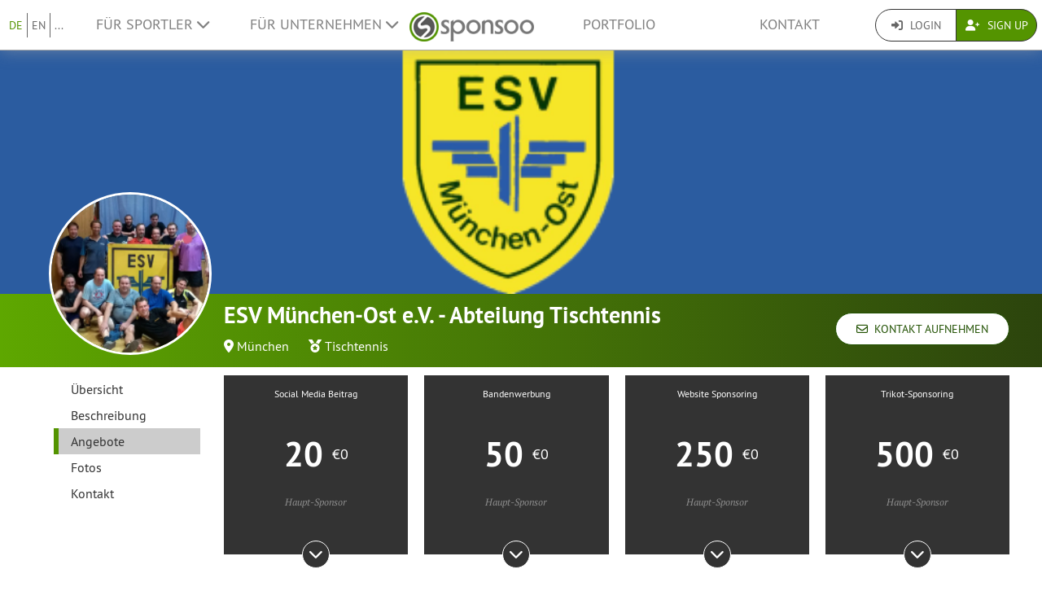

--- FILE ---
content_type: text/html; charset=UTF-8
request_url: https://www.sponsoo.de/p/tischtennis-in-muenchen-ost/offers
body_size: 11649
content:

    
<!DOCTYPE html>
<html lang="de">
<head>
    <meta charset="utf-8"/>
    <meta http-equiv="X-UA-Compatible" content="IE=edge"/>
    <meta name="viewport" content="width=device-width, initial-scale=1.0"/>
    <!-- Google Tag Manager -->
    <script>(function(w,d,s,l,i){w[l]=w[l]||[];w[l].push({'gtm.start':
          new Date().getTime(),event:'gtm.js'});var f=d.getElementsByTagName(s)[0],
        j=d.createElement(s),dl=l!='dataLayer'?'&l='+l:'';j.async=true;j.src=
        'https://www.googletagmanager.com/gtm.js?id='+i+dl;f.parentNode.insertBefore(j,f);
      })(window,document,'script','dataLayer','GTM-PPXNR8T');</script>
    <!-- End Google Tag Manager -->
    <!-- Facebook Pixel Code -->
    <script>!function(f,b,e,v,n,t,s){if(f.fbq)return;n=f.fbq=function(){n.callMethod?n.callMethod.apply(n,arguments):n.queue.push(arguments)};if(!f._fbq)f._fbq=n;n.push=n;n.loaded=!0;n.version='2.0';n.queue=[];t=b.createElement(e);t.async=!0;t.src=v;s=b.getElementsByTagName(e)[0];s.parentNode.insertBefore(t,s)}(window,document,'script','https://connect.facebook.net/en_US/fbevents.js'); fbq('init', '1906238559549321'); fbq('track', 'PageView');</script><noscript> <img height="1" width="1" src="https://www.facebook.com/tr?id=1906238559549321&ev=PageView&noscript=1"/></noscript>
    <!-- End Facebook Pixel Code -->
            <meta name="description" content="Wir sind eine der größten Tischtennisabteilungen im oberbayerischen Raum mit über 60 aktiven Mitgliedern."/>
        <meta property="og:description" content="Wir sind eine der größten Tischtennisabteilungen im oberbayerischen Raum mit über 60 aktiven Mitgliedern.">
    
                <link rel="canonical" href="https://www.sponsoo.de/p/tischtennis-in-muenchen-ost/offers"/>
    
    
        <meta property="og:title" content="ESV München-Ost e.V. -  Abteilung Tischtennis - Sponsoring-Angebote - Sponsoo"/>
    <meta property="og:image" content="/uploads/profile-images/logo/tischtennis-in-muenchen-ost-2f4e18.png"/>

    <title>ESV München-Ost e.V. -  Abteilung Tischtennis - Sponsoring-Angebote | Sponsoo</title>

                <link rel="apple-touch-icon" type="image/png" href="/apple-touch-icon-57x57.png"/>
                    <link rel="apple-touch-icon" type="image/png" sizes="76x76" href="/apple-touch-icon-76x76.png"/>
                    <link rel="apple-touch-icon" type="image/png" sizes="120x120" href="/apple-touch-icon-120x120.png"/>
                    <link rel="apple-touch-icon" type="image/png" sizes="152x152" href="/apple-touch-icon-152x152.png"/>
                <link rel="icon" type="image/x-icon" href="/favicon.ico"/>
    
                <link rel="stylesheet" type="text/css" href="/dashboard/sponsoo.css?cf5247723e"/>
    
    <!--[if lt IE 9]>
    <script src="https://oss.maxcdn.com/html5shiv/3.7.2/html5shiv.min.js"></script>
    <script src="https://oss.maxcdn.com/respond/1.4.2/respond.min.js"></script>
    <![endif]-->

                <link rel="alternate" hreflang="de-at" href="https://www.sponsoo.at/p/tischtennis-in-muenchen-ost/offers"/>
            <link rel="alternate" hreflang="de-ch" href="https://www.sponsoo.ch/p/tischtennis-in-muenchen-ost/offers"/>
    
</head>
<body data-ngapp="sponsoo">
<!-- Google Tag Manager (noscript) -->
<noscript>
    <iframe src="https://www.googletagmanager.com/ns.html?id=GTM-PPXNR8T" height="0" width="0" style="display:none;visibility:hidden"></iframe>
</noscript>
<!-- End Google Tag Manager (noscript) -->

    


<script type="text/javascript">
  window.addEventListener('load', function () {
    var navbar = [].slice.call(document.querySelectorAll('.navbar'));

    navbar.forEach(function (navigation) {
      var trigger = [].slice.call(navigation.querySelectorAll('.navbar-burger-trigger'));

      trigger.forEach(function (trigger) {
        trigger.addEventListener('click', function () {
          var menu = navigation.querySelector('.navbar-menu');
          menu.classList.toggle('is-active');
        });
      });
    });
  });
</script>

<div class="page-navigation">
    <nav class="navbar">
                <div class="navbar-brand is-hidden-desktop">

                                    <a class="navbar-brand" href="/" title="Zurück zur Startseite">
                <img src="/assets/bundles/sponsoowebsite/sponsoo_logo-c14477ec06734b0f4bc10e69235ed817.png" alt="Sponsoo Logo">
            </a>

                        <div class="navbar-burger">
                <button click.delegate="toggleBurgerMenu()" class="navbar-burger-trigger">
                    <span class="fa fa-bars"></span>
                </button>
            </div>
        </div>

        <div class="navbar-menu">
                                        <div class="navbar-item is-narrow">
                    <ul class="level is-separated">
                                                    <li class="level-item"><a class="is-active" href="/p/tischtennis-in-muenchen-ost/offers?&amp;_locale=de">DE</a></li>
                            <li class="level-item"><a href="/p/tischtennis-in-muenchen-ost/offers?&amp;_locale=en">EN</a></li>
                                                <li class="level-item">
                            <a href="#" data-toggle="dropdown">...</a>
                            <ul class="dropdown-menu dropdown-list-no-border" role="menu">
                                                                        <li><a class="" href="/p/tischtennis-in-muenchen-ost/offers?&amp;_locale=en">English</a></li>

                                                                        <li><a class="is-active" href="/p/tischtennis-in-muenchen-ost/offers?&amp;_locale=de">Deutsch</a></li>

                                                                        <li><a class="" href="/p/tischtennis-in-muenchen-ost/offers?&amp;_locale=es">Español</a></li>

                                                                        <li><a class="" href="/p/tischtennis-in-muenchen-ost/offers?&amp;_locale=fr">Français</a></li>

                                                                        <li><a class="" href="/p/tischtennis-in-muenchen-ost/offers?&amp;_locale=fi">Suomi</a></li>

                                                                        <li><a class="" href="/p/tischtennis-in-muenchen-ost/offers?&amp;_locale=it">Italiano</a></li>

                                                                        <li><a class="" href="/p/tischtennis-in-muenchen-ost/offers?&amp;_locale=ar">عربى</a></li>

                                                            </ul>
                        </li>
                    </ul>
                </div>
                                    <div class="navbar-item">
                <ul class="navbar-links">
                    
                                                <li class="navbar-link">
                            <a href="#" class="dropdown-toggle" data-toggle="dropdown">
                                Für Sportler <span class="fa fa-chevron-down"></span>
                            </a>

                                                        <ul class="dropdown-menu" role="menu">
                                <li><a href="/sportler">Weitere Informationen</a></li>
                                <li><a href="/sportler/preise">Preisliste für Sportler</a></li>

                                                                <li>
                                    <a href="/faq/fuer-sportler">
                                        FAQ für Sportler
                                    </a>
                                </li>
                            </ul>
                        </li>

                                                <li class="navbar-link">
                            <a href="#" class="dropdown-toggle" data-toggle="dropdown">
                                Für Unternehmen <span class="fa fa-chevron-down"></span>
                            </a>

                                                        <ul class="dropdown-menu" role="menu">
                                <li><a href="/unternehmen">Weitere Informationen</a></li>

                                                                <li>
                                    <a href="/faq/fuer-unternehmen">
                                        FAQ für Unternehmen
                                    </a>
                                </li>
                                <li><a href="/angebote">Nach Sportlern suchen</a></li>
                            </ul>
                        </li>
                    
                                        <li class="is-visible-desktop">
                        <a href="/" title="Zurück zur Startseite">
                            <img src="/assets/bundles/sponsoowebsite/sponsoo_logo-c14477ec06734b0f4bc10e69235ed817.png" alt="Sponsoo Logo">
                        </a>
                    </li>
                                        <li class="navbar-link">
                                                    <a class="nav-link" href="/angebote">Portfolio</a>
                                            </li>
                                        <li class="navbar-link">
                        <a class="nav-link" href="/kontakt">Kontakt</a>
                    </li>
                </ul>
            </div>

                        <div class="navbar-item is-narrow">
                                    <div class="btn-group" role="group">
                                                <a href="#modal-login" data-toggle="modal" class="btn log-reg-buttons">
                            <span class="fa fa-sign-in"></span>
                            Login
                        </a>
                                                <a href="/register" class="btn btn-green log-reg-buttons" style="color: #fff;">
                            <span class="fa fa-user-plus"></span>
                            Sign Up
                        </a>
                    </div>
                            </div>
        </div>

    </nav>
</div>

        <div id="content">
                
                        <div ng-controller="ProfilePageController as page" data-sponsoree="{&quot;userRole&quot;:0,&quot;accessRight&quot;:&quot;read_public&quot;,&quot;address&quot;:{&quot;country&quot;:&quot;DE&quot;,&quot;lat&quot;:48.1333333,&quot;lng&quot;:11.6333333,&quot;locality&quot;:&quot;M\u00fcnchen&quot;,&quot;postbox&quot;:null,&quot;recipient&quot;:null,&quot;region&quot;:&quot;Oberbayern&quot;,&quot;street&quot;:null,&quot;supplement&quot;:null,&quot;zipcode&quot;:&quot;81673&quot;},&quot;ageClass&quot;:null,&quot;ageGroup&quot;:null,&quot;birthdate&quot;:null,&quot;contactPerson&quot;:{&quot;firstName&quot;:&quot;Thomas&quot;,&quot;lastName&quot;:&quot;Martin&quot;,&quot;organizationPosition&quot;:null,&quot;salutation&quot;:&quot;m&quot;,&quot;title&quot;:null},&quot;description&quot;:&quot;&lt;p&gt;Seit &amp;uuml;ber &lt;strong&gt;50 Jahren&lt;\/strong&gt; existiert unsere Tischtennisabteilung mittlerweile. Bei uns kommen Gem&amp;uuml;tlichkeit und Breitensport zusammen wie bei kaum einem anderen Verein. Vom &lt;strong&gt;hochklassigen&lt;\/strong&gt; Landesligaspieler bis zum &lt;strong&gt;engagierten&lt;\/strong&gt; Bezirksklassespieler ist bei uns jeder vertreten und gerne beim ESV.&lt;\/p&gt;\r\n\r\n&lt;p&gt;Derzeit sind wir mit &lt;strong&gt;sechs Herrenmannschaften, zwei Damen- und einer Jugendmannschaft&lt;\/strong&gt; in attraktiven Ligen auf Kreis-, Bezirks- und Verbandsebene vertreten. Damit sind wir eine der &lt;strong&gt;gr&amp;ouml;&amp;szlig;ten&lt;\/strong&gt; Tischtennisabteilungen in Oberbayern wodurch wir einen &lt;strong&gt;gro&amp;szlig;en Bekanntheitsgrad&lt;\/strong&gt; genie&amp;szlig;en.&lt;\/p&gt;\r\n\r\n&lt;p&gt;Die Arbeiten am &lt;strong&gt;Neubau&lt;\/strong&gt; unserer 3-fach-Sporthalle befinden sich momentan in den letzten Z&amp;uuml;gen und werden zum Ende diesen Jahres abgeschlossen sein. Durch den Umzug in unser langersehntes neues ESV-Sportzentrum erwarten wir einen weiteren &lt;strong&gt;deutlichen Anstieg&lt;\/strong&gt; unserer Abteilungsgr&amp;ouml;&amp;szlig;e.&lt;\/p&gt;\r\n\r\n&lt;p&gt;&amp;nbsp;&lt;\/p&gt;&quot;,&quot;email&quot;:&quot;thomas.martin@tischtennis-in-muenchen-ost.de&quot;,&quot;fax&quot;:null,&quot;gender&quot;:null,&quot;highlightImagePath&quot;:null,&quot;highlightImageWebPath&quot;:null,&quot;homepageDesktopImagePath&quot;:null,&quot;homepageDesktopImageWebPath&quot;:null,&quot;homepageMobileImagePath&quot;:null,&quot;homepageMobileImageWebPath&quot;:null,&quot;href&quot;:&quot;https:\/\/www.sponsoo.de\/p\/tischtennis-in-muenchen-ost&quot;,&quot;invoiceDetails&quot;:null,&quot;keyFigures&quot;:&quot;&lt;ul&gt;\r\n\t&lt;li&gt;Unsere Tischtennisabteilung hat &amp;uuml;ber 60 Mitglieder, stetig steigend (85% m&amp;auml;nnlich, 15% weiblich)&lt;\/li&gt;\r\n\t&lt;li&gt;Das Durchschnittsalter liegt bei 30-55 Jahren&lt;\/li&gt;\r\n\t&lt;li&gt;Zu den Heimspielen unserer ersten Herren-Mannschaft (12 pro Saison) kommen jeweils durchschnittlich 20-30 Zuschauer aus der Region.&lt;\/li&gt;\r\n\t&lt;li&gt;Unsere Facebook-Seite hat 130 likes. Wir erreichen mit jedem Post ca. 300 Menschen.&lt;\/li&gt;\r\n\t&lt;li&gt;Unsere Abteilungs-Homepage wird jedes Jahr etwa 10.000 mal aufgerufen.&lt;\/li&gt;\r\n&lt;\/ul&gt;&quot;,&quot;locale&quot;:null,&quot;locales&quot;:[&quot;de&quot;],&quot;locality&quot;:&quot;M\u00fcnchen&quot;,&quot;logoPath&quot;:&quot;https:\/\/www.sponsoo.de\/uploads\/profile-images\/logo\/tischtennis-in-muenchen-ost-2f4e18.png&quot;,&quot;logoWebPath&quot;:&quot;\/uploads\/profile-images\/logo\/tischtennis-in-muenchen-ost-2f4e18.png&quot;,&quot;memberCount&quot;:null,&quot;name&quot;:&quot;ESV M\u00fcnchen-Ost e.V. -  Abteilung Tischtennis&quot;,&quot;phone&quot;:&quot;+49 151 20613688&quot;,&quot;president&quot;:null,&quot;privacy&quot;:&quot;full_public&quot;,&quot;privacyStr&quot;:&quot;\u00d6ffentlich&quot;,&quot;searchString&quot;:&quot;esvmnchenostevabteilungtischtennis&quot;,&quot;shortName&quot;:null,&quot;shortcut&quot;:null,&quot;sponsorText&quot;:null,&quot;sports&quot;:[],&quot;successes&quot;:null,&quot;summary&quot;:&quot;Wir sind eine der gr\u00f6\u00dften Tischtennisabteilungen im oberbayerischen Raum mit \u00fcber 60 aktiven Mitgliedern.&quot;,&quot;type&quot;:&quot;club&quot;,&quot;typeStr&quot;:&quot;Verein&quot;,&quot;url&quot;:&quot;tischtennis-in-muenchen-ost&quot;,&quot;usage&quot;:&quot;&lt;ul&gt;\r\n\t&lt;li&gt;Trikots&lt;\/li&gt;\r\n\t&lt;li&gt;Banden&lt;\/li&gt;\r\n&lt;\/ul&gt;&quot;,&quot;uuid&quot;:&quot;0a688526-247e-4412-91c3-933b5b19814a&quot;}">
                        <section vocab="http://schema.org/" typeof="Product">
                
<section id="profile-teaser"
         class="profile-teaser-sponsoree
         profile-teaser
          profile-teaser-image"
                     style="background-image: url('/uploads/documents/tischtennis-in-muenchen-ost/2019-12-24-5f07858f933ae52026ef809f6ef95ac2.png');
                   -webkit-background-size: cover;
                   -moz-background-size: cover;
                   -o-background-size: cover;
                   background-position: center center;
                   background-size: cover;"
         >
</section>
<div class="profile-teaser-sponsoree profile-teaser-header-bg" style="height: 90px;"></div>
                <meta name="productID" content="12982">
                <section class="profile-container">

                                        <section id="section-profile-logo">
                        <div>
                            <img property="logo" src="https://www.sponsoo.de/media/cache/profile_thumbnail/uploads/profile-images/logo/tischtennis-in-muenchen-ost-2f4e18.png" srcset="https://www.sponsoo.de/media/cache/profile_thumbnail_2x/uploads/profile-images/logo/tischtennis-in-muenchen-ost-2f4e18.png 2x">
                        </div>
                    </section>

                                        <section id="section-profile-header">
                        <div>
    <h1 property="name" class="profile-name">
        ESV München-Ost e.V. -  Abteilung Tischtennis
            </h1>

            <span class="profile-property">
                                            <span class="fas fa-map-marker-alt"></span>&nbsp;<a
                    href="https://www.sponsoo.de/angebote/map?zipcode=48.1333333,11.6333333,8712&amp;showProfile=tischtennis-in-muenchen-ost"
                    target="_blank" rel="nofollow noreferrer noopener">München</a>
                            </span>
    
            <span class="profile-property" property="category">
                            <span class="fas fa-medal"></span>
                            <a href="/sportarten/tischtennis">Tischtennis</a>                    </span>
    
    </div>
<div class="right-corner">
            <a href="/p/tischtennis-in-muenchen-ost/contact" class="btn btn-default btn-header">
            <span class="far fa-envelope"></span>&nbsp;
            Kontakt aufnehmen
        </a>
    </div>
                    </section>

                                        <section id="section-profile-sidebar">
                        

<script>
    let styleSidebarLinks = function(el)  {
      removeClassNames();
      el.classList.add('li-active');
    }
    let removeClassNames = function() {
      let listElements = document.getElementsByClassName("profile-sidebar-link");
        for (let i= 0; i < listElements.length; i++) {
            listElements[i].classList.remove('li-active');
        }
      let initialContent = document.getElementById('initial-content');
      if (initialContent) {
        initialContent.parentElement.removeChild(initialContent);
      }
    }
</script>

<nav class="navbar navbar-expand-lg profile-sidebar">
    <ul class="nav collapse navbar-collapse" id="profile-sidebar">
                                <li>
        <a
            id="profile-sidebar-link-profile_index"
            class="profile-sidebar-link "
            href="/p/tischtennis-in-muenchen-ost"
        >
            Übersicht</a>
    </li>

                                <li>
        <a
            id="profile-sidebar-link-profile_about"
            class="profile-sidebar-link "
            href="/p/tischtennis-in-muenchen-ost/about"
        >
            Beschreibung</a>
    </li>

                                <li>
        <a
            id="profile-sidebar-link-profile_offers"
            class="profile-sidebar-link  li-active"
            href="/p/tischtennis-in-muenchen-ost/offers"
        >
            Angebote</a>
    </li>

                                <li>
        <a
            id="profile-sidebar-link-profile_photos"
            class="profile-sidebar-link "
            href="/p/tischtennis-in-muenchen-ost/photos"
        >
            Fotos</a>
    </li>

                                <li>
        <a
            id="profile-sidebar-link-profile_contact"
            class="profile-sidebar-link "
            href="/p/tischtennis-in-muenchen-ost/contact"
        >
            Kontakt</a>
    </li>

        
    </ul>
</nav>
                    </section>


                                        <section id="section-main-content">
                        <div ng-include="template"></div>
                        <div id="initial-content">
                                

<section id="profile-offers">
    <ul class="profile-offers">
                                    <li>
                                                                    
        
    <div class="box box-with-buttons box-overlay" ng-controller="BoxController as box" property="offers" typeof="Offer">
        <meta property="itemOffered" content="Social Media Beitrag"/>
                    <meta property="price" content="20"/>
            <meta property="priceCurrency" content="EUR"/>
        
                    <meta property="areaServed" content="81673 München"/>
        
        <meta property="serialNumber" content="71be521f-92d2-45ff-b3b9-251e53bd102f"/>
                    <link property="availability" href="http://schema.org/InStock"/>
        
        <div ng-controller="ProfileNegotiatingController as profileNegotiating">
            <div class="box-element">
                                    <form method="POST" action="/check-out">
                                                    <input type="hidden" name="token" value="dbbaa357126c6cf6d0e4b78de42be.3JJrHesi1pwgBVmmBzF4Ic0C0gd8UDSby_QpFC7AnKw.u6s8ZK5Pu_ptcTrJVlBBb_hU5WBKImH8-oZee03y38Kz1S5rhXeBqGdObQ">
                                                <button type="submit" name="offer" value="71be521f-92d2-45ff-b3b9-251e53bd102f" rel="nofollow" class="box-with-buttons" style="border: none; background: none;" data-toggle="tooltip" data-placement="top" title="Jetzt Kaufen">
                                <span class="box-head">
        Social Media Beitrag
    </span>

    <span class="box-body">
                                    <span class="box-spotlight">
                    20 <sup>€0</sup>
                </span>
                        </span>

    <span class="box-footer">
        Haupt-Sponsor
    </span>

                        </button>
                    </form>
                
                                    <div class="box-buttons">
                        <a href="#" ng-click="box.toggleAppendix($event)" class="btn btn-round btn-toggle">
                            <span class="fas fa-chevron-down"></span>
                        </a>
                    </div>
                            </div>

            <div class="box-appendix">
                <p><div class='externalize'>Jeweils ein Beitrag auf allen im Profil verlinkten Social-Media Kanälen</div></p>

                                    <hr/>
                    <h5>Zusammensetzung des Preises</h5>
                    <div class="row">
                                                                                    
        <div class="col-xs-12">
            <p>&bull;
                                                            Einmalige
                                                                 finanzielle Unterstützung i.H.v.
                                        20€0
                                                                                </p>
        </div>
    
                                            </div>
                
                <hr/>
                <h5>Vertragslaufzeit</h5>
                <div class="row">
                    <div class="col-xs-6 text-right">Start-Datum</div>
                    <div class="col-xs-6 text-left">
                                                    Ab Vertrags-Unterschrift
                                            </div>
                </div>
                <div class="row">
                    <div class="col-xs-6 text-right">End-Datum</div>
                    <div class="col-xs-6 text-left">
                                                    Nach Erfüllung aller Leistungen (einmalige Aktion)
                                            </div>
                </div>

                
                                    <hr/>
                    <h5>Kategorie</h5>
                    <p>Haupt-Sponsor</p>
                
                <hr/>

                
                                    <form method="POST" action="/check-out">
                                                    <input type="hidden" name="token" value="ef6e6ab1d9ccb57ae4f076f4b0.-cDNfByUURD-aV-XN8rzJYc9uOl9LUGYJRGUz_Vrpng.nvmaBVn5PHazHTz4ZqvKa7Jrj45LXxT_FGPjoJZZ5RaWh4gKcsEGJLkiaw">
                                                <button type="submit" name="offer" value="71be521f-92d2-45ff-b3b9-251e53bd102f" rel="nofollow" class="btn btn-default">
                            Jetzt Kaufen
                        </button>
                    </form>
                            </div>
        </div>
    </div>

                </li>
                                                <li>
                                                                    
        
    <div class="box box-with-buttons box-overlay" ng-controller="BoxController as box" property="offers" typeof="Offer">
        <meta property="itemOffered" content="Bandenwerbung"/>
                    <meta property="price" content="50"/>
            <meta property="priceCurrency" content="EUR"/>
        
                    <meta property="areaServed" content="81673 München"/>
        
        <meta property="serialNumber" content="3a5ef9c8-4bf1-4c60-a8ee-be5f76673e4b"/>
                    <link property="availability" href="http://schema.org/InStock"/>
        
        <div ng-controller="ProfileNegotiatingController as profileNegotiating">
            <div class="box-element">
                                    <form method="POST" action="/check-out">
                                                    <input type="hidden" name="token" value="cfd2d030d766881b594981d8c.-Awd37Wo5n0uaNEvhp6XCWRmtkMxqn3L587jdg5uZi4.nzVKpvDFixtjHLJA1_-uR1EwgSQH2Cis1ryUGW1cJUCXS1ip2_2xSWkj5Q">
                                                <button type="submit" name="offer" value="3a5ef9c8-4bf1-4c60-a8ee-be5f76673e4b" rel="nofollow" class="box-with-buttons" style="border: none; background: none;" data-toggle="tooltip" data-placement="top" title="Jetzt Kaufen">
                                <span class="box-head">
        Bandenwerbung
    </span>

    <span class="box-body">
                                    <span class="box-spotlight">
                    50 <sup>€0</sup>
                </span>
                        </span>

    <span class="box-footer">
        Haupt-Sponsor
    </span>

                        </button>
                    </form>
                
                                    <div class="box-buttons">
                        <a href="#" ng-click="box.toggleAppendix($event)" class="btn btn-round btn-toggle">
                            <span class="fas fa-chevron-down"></span>
                        </a>
                    </div>
                            </div>

            <div class="box-appendix">
                <p><div class='externalize'>Eine Bande in unserem Sportzentrum, mit den folgenden Maßen (b x h): 2,33m x 0,67m<br />
<br />
Die Produktionskosten sind im Preis nicht enthalten.</div></p>

                                    <hr/>
                    <h5>Zusammensetzung des Preises</h5>
                    <div class="row">
                                                                                    
        <div class="col-xs-12">
            <p>&bull;
                                                            Einmalige
                                                                 finanzielle Unterstützung i.H.v.
                                        50€0
                                                                                </p>
        </div>
    
                                            </div>
                
                <hr/>
                <h5>Vertragslaufzeit</h5>
                <div class="row">
                    <div class="col-xs-6 text-right">Start-Datum</div>
                    <div class="col-xs-6 text-left">
                                                    Ab Vertrags-Unterschrift
                                            </div>
                </div>
                <div class="row">
                    <div class="col-xs-6 text-right">End-Datum</div>
                    <div class="col-xs-6 text-left">
                                                    Nach Erfüllung aller Leistungen (einmalige Aktion)
                                            </div>
                </div>

                
                                    <hr/>
                    <h5>Kategorie</h5>
                    <p>Haupt-Sponsor</p>
                
                <hr/>

                
                                    <form method="POST" action="/check-out">
                                                    <input type="hidden" name="token" value="0c99e3ee51eace22b.8Moo3jFtR7XqzzNGe_qnaSJsBzFl5w_ysfpLlPXDX8k.l_N_p3QAKtOnu1ApKpueJxc6MFZTlVqVgIg8-5bxHKefjW2oXzgQga2EBw">
                                                <button type="submit" name="offer" value="3a5ef9c8-4bf1-4c60-a8ee-be5f76673e4b" rel="nofollow" class="btn btn-default">
                            Jetzt Kaufen
                        </button>
                    </form>
                            </div>
        </div>
    </div>

                </li>
                                                <li>
                                                                    
        
    <div class="box box-with-buttons box-overlay" ng-controller="BoxController as box" property="offers" typeof="Offer">
        <meta property="itemOffered" content="Website Sponsoring"/>
                    <meta property="price" content="250"/>
            <meta property="priceCurrency" content="EUR"/>
        
                    <meta property="areaServed" content="81673 München"/>
        
        <meta property="serialNumber" content="2d1eb135-562b-4869-a015-0f8326dbc6d9"/>
                    <link property="availability" href="http://schema.org/InStock"/>
        
        <div ng-controller="ProfileNegotiatingController as profileNegotiating">
            <div class="box-element">
                                    <form method="POST" action="/check-out">
                                                    <input type="hidden" name="token" value="60fee.ZKqXICrkUXjTjnXjZt1EJmW-6fhiUr-OFJ8aRpZew08.A5PAWW-JPB6e-haMN7x9aFDo3p9UIOrpJe1tKfVsgCEL7dJWRLEGTJTFQQ">
                                                <button type="submit" name="offer" value="2d1eb135-562b-4869-a015-0f8326dbc6d9" rel="nofollow" class="box-with-buttons" style="border: none; background: none;" data-toggle="tooltip" data-placement="top" title="Jetzt Kaufen">
                                <span class="box-head">
        Website Sponsoring
    </span>

    <span class="box-body">
                                    <span class="box-spotlight">
                    250 <sup>€0</sup>
                </span>
                        </span>

    <span class="box-footer">
        Haupt-Sponsor
    </span>

                        </button>
                    </form>
                
                                    <div class="box-buttons">
                        <a href="#" ng-click="box.toggleAppendix($event)" class="btn btn-round btn-toggle">
                            <span class="fas fa-chevron-down"></span>
                        </a>
                    </div>
                            </div>

            <div class="box-appendix">
                <p><div class='externalize'>Banner-Platzierung auf unserer Website</div></p>

                                    <hr/>
                    <h5>Zusammensetzung des Preises</h5>
                    <div class="row">
                                                                                                                            
        <div class="col-xs-12">
            <p>&bull;
                                                            Wiederholte
                                                                 finanzielle Unterstützung i.H.v.
                                        250€0
                                            pro Saison
                                                                                </p>
        </div>
    
                                            </div>
                
                <hr/>
                <h5>Vertragslaufzeit</h5>
                <div class="row">
                    <div class="col-xs-6 text-right">Start-Datum</div>
                    <div class="col-xs-6 text-left">
                                                    Ab Vertrags-Unterschrift
                                            </div>
                </div>
                <div class="row">
                    <div class="col-xs-6 text-right">End-Datum</div>
                    <div class="col-xs-6 text-left">
                                                    Nach Erfüllung aller Leistungen (einmalige Aktion)
                                            </div>
                </div>

                
                                    <hr/>
                    <h5>Kategorie</h5>
                    <p>Haupt-Sponsor</p>
                
                <hr/>

                
                                    <form method="POST" action="/check-out">
                                                    <input type="hidden" name="token" value="5bbe786afd5b9d189627f4d8d6.2QVfHKmakJ2KSvmoQotxMYDdxVEAeL8w8ENwbDdNirY.vjwIZez3_fvHPprHE-pIf7WL8jY2CupXwTEHA1R_ydi2Qhpqx8_Hqc0BzQ">
                                                <button type="submit" name="offer" value="2d1eb135-562b-4869-a015-0f8326dbc6d9" rel="nofollow" class="btn btn-default">
                            Jetzt Kaufen
                        </button>
                    </form>
                            </div>
        </div>
    </div>

                </li>
                                                <li>
                                                                    
        
    <div class="box box-with-buttons box-overlay" ng-controller="BoxController as box" property="offers" typeof="Offer">
        <meta property="itemOffered" content="Trikot-Sponsoring"/>
                    <meta property="price" content="500"/>
            <meta property="priceCurrency" content="EUR"/>
        
                    <meta property="areaServed" content="81673 München"/>
        
        <meta property="serialNumber" content="6b6feb35-7d2b-446f-ab95-8b126665322a"/>
                    <link property="availability" href="http://schema.org/InStock"/>
        
        <div ng-controller="ProfileNegotiatingController as profileNegotiating">
            <div class="box-element">
                                    <form method="POST" action="/check-out">
                                                    <input type="hidden" name="token" value="8d1ed.BO8MCgvENOMVP9i_oRerzkoyiEzihdLpSbrwydvNivA.Y9Zbc06pWYVYS7vQ8HaSgH9kvyvU94eOeMiHprj_yZ5rqEl8ZZFj11J07A">
                                                <button type="submit" name="offer" value="6b6feb35-7d2b-446f-ab95-8b126665322a" rel="nofollow" class="box-with-buttons" style="border: none; background: none;" data-toggle="tooltip" data-placement="top" title="Jetzt Kaufen">
                                <span class="box-head">
        Trikot-Sponsoring
    </span>

    <span class="box-body">
                                    <span class="box-spotlight">
                    500 <sup>€0</sup>
                </span>
                        </span>

    <span class="box-footer">
        Haupt-Sponsor
    </span>

                        </button>
                    </form>
                
                                    <div class="box-buttons">
                        <a href="#" ng-click="box.toggleAppendix($event)" class="btn btn-round btn-toggle">
                            <span class="fas fa-chevron-down"></span>
                        </a>
                    </div>
                            </div>

            <div class="box-appendix">
                <p><div class='externalize'>Trikotsponsoring für eine Saison: Sie erhalten die gut sichtbare Werbefläche auf der Trikot-Brust. Die Kosten für die Produktion der Trikots sowie für den Flock sind im Preis enthalten.</div></p>

                                    <hr/>
                    <h5>Zusammensetzung des Preises</h5>
                    <div class="row">
                                                                                    
        <div class="col-xs-12">
            <p>&bull;
                                                            Einmalige
                                                                Produktionskosten i.H.v.
                                        500€0
                                                                                </p>
        </div>
    
                                            </div>
                
                <hr/>
                <h5>Vertragslaufzeit</h5>
                <div class="row">
                    <div class="col-xs-6 text-right">Start-Datum</div>
                    <div class="col-xs-6 text-left">
                                                    Ab Vertrags-Unterschrift
                                            </div>
                </div>
                <div class="row">
                    <div class="col-xs-6 text-right">End-Datum</div>
                    <div class="col-xs-6 text-left">
                                                    Nach Erfüllung aller Leistungen (einmalige Aktion)
                                            </div>
                </div>

                
                                    <hr/>
                    <h5>Kategorie</h5>
                    <p>Haupt-Sponsor</p>
                
                <hr/>

                
                                    <form method="POST" action="/check-out">
                                                    <input type="hidden" name="token" value="51af5ad548f4dddf397ac2b11c96a.PNQhXaEtGQwpZaUEDBSxtOHPgNDqb2WY-gvybB7fGf0.W-12JORAdGpkEcZrXXWI-tSZt7fcHTD_y3mFA33tWpNTk2Qrz3hOOG4ukQ">
                                                <button type="submit" name="offer" value="6b6feb35-7d2b-446f-ab95-8b126665322a" rel="nofollow" class="btn btn-default">
                            Jetzt Kaufen
                        </button>
                    </form>
                            </div>
        </div>
    </div>

                </li>
                        </ul>
</section>
                        </div>
                    </section>
                </section>
            </section>
        
     
    
    </div>
    <!--/#content -->

    

<footer>
    <div class="container">
        <div class="row footer-row">
            <div class="col-md-3 col-sm-6" style="position: relative;">
                <hr class="footer-hr-top">
                <h4>
                    <a href="/sportler">Sportler</a>
                </h4>
                <ul class="footer-links">
                    <li><a href="/sportler">Sponsoo für Sportler</a></li>
                    <li>
                        <a href="/register">Einzelsportler registrieren</a>
                    </li>
                    <li>
                        <a href="/register">Mannschaft registrieren</a>
                    </li>
                    <li>
                        <a href="/register">Verein registrieren</a>
                    </li>
                    <li>
                        <a href="/register">Sportverband registrieren</a>
                    </li>
                    <li><a href="/faq/fuer-sportler">FAQ für Sportler</a></li>
                    <li><a href="/olympia">Olympia-Sportler</a></li>
                    <li><a href="/de/ncaa">College Athletes</a></li>
                                    </ul>
            </div>
            <!--/.col-md-3 -->

            <div class="col-md-3 col-sm-6" style="position: relative;">
                <hr class="footer-hr-top">
                <h4>
                    <a href="/unternehmen">Unternehmen</a>
                </h4>
                <ul class="footer-links">
                    <li><a href="/unternehmen">Sponsoo für Unternehmen</a></li>
                    <li><a href="/register">Als Unternehmen aktiv werden</a></li>
                    <li><a href="/faq/fuer-unternehmen">FAQ für Unternehmen</a></li>
                </ul>
            </div>
            <!--/.col-md-3 -->

            <div class="col-md-3 col-sm-6" style="position: relative;">
                <hr class="footer-hr-top">
                <h4>
                    <a href="/ueber-uns">Über uns</a>
                </h4>
                <ul class="footer-links">
                    <li><a href="/ueber-uns">Unser Team</a></li>
                    <li><a href="/jobs">Jobs</a></li>
                                        <li><a href="/presse">Presse und Medien</a></li>
                    <li><a href="/investor-relations">Investor Relations</a></li>
                    <li><a href="https://blog.sponsoo.com" target="_blank" rel="noreferrer noopener" title="Sponsoo Blog">Blog</a></li>
                    <li><a href="/newsletter">Newsletter</a></li>
                    <li><a href="/glossar">Glossar</a></li>
                    <li><a href="https://www.f6s.com/sponsoo" target="_blank" rel="noreferrer noopener">F6S</a></li>
                    <li><a href="https://www.crunchbase.com/organization/sponsoo" target="_blank" rel="noreferrer noopener">Crunchbase</a></li>
                </ul>
            </div>
            <!--/.col-md-3 -->

            <div class="col-md-3 col-sm-6" style="position: relative;">
                <hr class="footer-hr-top">
                <h4>
                    <a href="/">Sponsoo &reg;</a>
                </h4>
                <ul class="footer-links">
                    <li><a href="/agb">AGB</a></li>
                    <li><a href="/datenschutz">Datenschutz</a></li>
                    <li><a href="/impressum">Impressum</a></li>
                    <li><a href="/kontakt">Kontakt</a></li>
                    <li><a href="/faq">FAQ</a></li>
                    <li><a href="https://docs.google.com/forms/d/1WA0K5zjOYEL6VPwOeDnTDmGeOgYxHqR3AXlYYtSgtF8/viewform" target="_blank" rel="noreferrer noopener">Feedback</a>
                    </li>
                    <li><a href="/de/s/sponsoo-agent"
                           target="_blank" rel="noreferrer noopener">Sponsoo Agent werden</a></li>
                                    </ul>
            </div>
            <!--/.col-md-3 -->

        </div>
        <!--/.row -->
        <div class="row footer-row">
            <div class="col-md-3 col-sm-6" style="position: relative;">
                <hr class="footer-hr-top">
                <h4>
                    <a href="/angebote">Regionales Sponsoring</a>
                </h4>
                <ul class="footer-links">
                                            <li><a href="/sponsoring/hamburg">Sport-Sponsoring in Hamburg</a></li>
                                            <li><a href="/sponsoring/berlin-potsdam">Sport-Sponsoring in Berlin / Potsdam</a></li>
                                            <li><a href="/sponsoring/muenchen">Sport-Sponsoring in München</a></li>
                                            <li><a href="/sponsoring/koeln">Sport-Sponsoring in Köln</a></li>
                                            <li><a href="/sponsoring/frankfurt-am-main">Sport-Sponsoring in Frankfurt am Main</a></li>
                                            <li><a href="/sponsoring/stuttgart">Sport-Sponsoring in Stuttgart</a></li>
                                            <li><a href="/sponsoring/duesseldorf">Sport-Sponsoring in Düsseldorf</a></li>
                                            <li><a href="/sponsoring/dortmund">Sport-Sponsoring in Dortmund</a></li>
                                    </ul>
            </div>
            
            <div class="col-md-3 col-sm-6" style="position: relative;">
                <hr class="footer-hr-top">
                <h4>
                    <a href="/angebote">Sportarten</a>
                </h4>
                <ul class="footer-links">
                                            <li><a href="/sportarten/motorsport">Sponsoring für Motorsport</a></li>
                                            <li><a href="/sportarten/basketball">Sponsoring für Basketball</a></li>
                                            <li><a href="/sportarten/beachvolleyball">Sponsoring für Beachvolleyball</a></li>
                                            <li><a href="/sportarten/fussball">Sponsoring für Fußball</a></li>
                                            <li><a href="/sportarten/golf">Sponsoring für Golf</a></li>
                                            <li><a href="/sportarten/handball">Sponsoring für Handball</a></li>
                                            <li><a href="/sportarten/leichtathletik">Sponsoring für Leichtathletik</a></li>
                                            <li><a href="/sportarten/reiten">Sponsoring für Reiten</a></li>
                                            <li><a href="/sportarten/snowboarding">Sponsoring für Snowboarding</a></li>
                                            <li><a href="/sportarten/surfen">Sponsoring für Surfen</a></li>
                                            <li><a href="/sportarten/tennis">Sponsoring für Tennis</a></li>
                                            <li><a href="/sportarten/e-sport">Sponsoring für eSport (E-Sport)</a></li>
                                    </ul>
            </div>
                    </div>
                <hr>
        <div class="row footer-references">
            <div class="col-sm-12 col-md-9">
                <div class="footer-logos">
                    <div class="footer-logo-wrapper">
                        <h4>Bekannt aus</h4>
                        <div style="flex: 7.5019;">
                            <a href="https://www.handelsblatt.com/unternehmen/mittelstand/die-neuen-gruender-sponsoo-aufs-trikot-fertig-los/19357852.html"
                               target="_blank" rel="noreferrer noopener">
                                <img src="/assets/bundles/sponsoowebsite/img/footer_handelsblatt-9bfaa25a0c66d2ce64692463d81e9f68.png" alt="Handelsblatt" style="width: 80%; height: auto;">
                            </a>
                        </div>
                        <div style="flex: 3.8168;">
                            <a href="https://www.welt.de/print/die_welt/hamburg/article149883338/Das-Ebay-fuers-Sportsponsoring.html" target="_blank" rel="noreferrer noopener">
                                <img src="/assets/bundles/sponsoowebsite/img/footer_welt-0c759151ab645f9746bb491b5132b58c.png" alt="Welt" style="width: 80%; height: auto;">
                            </a>
                        </div>
                        <div style="flex: 5.06;">
                            <a href="https://sports.vice.com/de/article/gv4vxx/sponsoo-will-der-robin-hood-der-sportvermarktung-werden-569" target="_blank" rel="noreferrer noopener">
                                <img src="/assets/bundles/sponsoowebsite/img/footer_vice-e0a0174f74214b3336bf45ef3838c17e.png" alt="Vice" style="width: 80%; height: auto;">
                            </a>
                        </div>
                    </div>
                    <div class="footer-logo-wrapper">
                        <h4>Gefördert durch</h4>
                        <div style="flex: 3.8168">
                            <a href="http://teams.speedupeurope.eu/" target="_blank" rel="noreferrer noopener">
                                <img src="/assets/bundles/sponsoowebsite/img/footer_ec-836fab7b77e33fe376ea3e3c25d75815.png" alt="European Commission" style="width: 80%; height: auto;">
                            </a>
                        </div>
                        <div style="flex: 3.7324">
                            <a href="http://www.bafa.de/DE/Wirtschafts_Mittelstandsfoerderung/Beratung_Finanzierung/Invest/invest_node.html" target="_blank" rel="noreferrer noopener">
                                <img src="/assets/bundles/sponsoowebsite/img/footer_bafa-aac9aa9870c028c7ad14f092724269c9.png" alt="INVEST - Bundesamt für Wirtschaft und Ausfuhrkontrolle"
                                     style="width: 80%; height: auto;">
                            </a>
                        </div>
                    </div>
                </div>
            </div>
            <div class="col-sm-12 col-md-3">
                <div class="footer-sm-wrapper">
                    <h4>Folge uns</h4>
                    <ul class="footer-social-media">
                        <li><a href="https://www.facebook.com/sponsoo" target="_blank" rel="noreferrer noopener"><span class="fab fa-facebook-square"></span></a></li>
                        <li><a href="https://www.instagram.com/sponsoo" target="_blank" rel="noreferrer noopener"><span class="fab fa-instagram"></span></a></li>
                        <li><a href="https://twitter.com/sponsoo1337" target="_blank" rel="noreferrer noopener"><span class="fab fa-twitter-square"></span></a></li>
                        <li><a href="https://www.youtube.com/c/SponsooDeutschland" target="_blank" rel="noreferrer noopener"><span class="fab fa-youtube-square"></span></a></li>
                        <li><a href="https://plus.google.com/+SponsooDeutschland" target="_blank" rel="noreferrer noopener"><span class="fab fa-google-plus-square"></span></a></li>
                        <li><a href="https://www.linkedin.com/company/sponsoo" target="_blank" rel="noreferrer noopener"><span class="fab fa-linkedin"></span></a></li>
                        <li><a href="https://www.xing.com/companies/sponsoo" target="_blank" rel="noreferrer noopener"><span class="fab fa-xing-square"></span></a></li>
                    </ul>
                </div>
            </div>
        </div>
                <hr>
        <div class="footer-copyright text-center">
            © 2014-2026 Sponsoo GmbH | made with ♡ in Hamburg
            </span>
        </div>
    </div>
    </footer>


<form action="/login_check" method="post" role="form">
    <div class="modal" id="modal-login">
        <div class="modal-dialog modal-dialog-login">
            <div class="modal-content">
                <div class="modal-header">
                    <input type="hidden" name="_csrf_token" value="3c578da6b2439.DE9Z0y-EaFQQ9qQpCMkzRC1eZJLEccgmWAJFiV-NjT4.TQEangLsUCZbn5N5eLhfN0c8I9G9EKtCPUQV62ja2Uw-fCGSFvw8F3Kc9Q"/>

                    <input type="hidden" name="_target_path" value="/login/sync?url=tischtennis-in-muenchen-ost&amp;redirectTo=/p/tischtennis-in-muenchen-ost/offers"/>

                    <div class="form-group">
                        <label for="username">Benutzername oder E-Mail</label>
                        <input type="text" class="form-control" id="username" name="_username" value="" required="required"/>
                    </div>

                    <div class="form-group">
                        <label for="password">Passwort</label>
                        <input type="password" class="form-control" id="password" name="_password" required="required"/>
                    </div>

                    <div class="checkbox">
                        <label for="remember_me">
                            <input type="checkbox" id="remember_me" name="_remember_me" checked/>
                            Angemeldet bleiben
                        </label>
                    </div>

                    <div class="form-group">
                        <div class="controls">
                            <a href="/resetting/request">Passwort vergessen?</a>
                        </div>
                    </div>

                    <div class="form-group">
                        <div class="controls">
                            <a href="/register">Ich habe noch kein Konto</a>
                        </div>
                    </div>
                </div>
                <div class="modal-body text-right">
                    <button type="button" class="btn btn-default" data-dismiss="modal">Schließen</button>
                    <button type="submit" id="_submit" name="_submit" class="btn btn-primary">
                        <span class="fas fa-check"></span> Jetzt Anmelden
                    </button>
                </div>
                <div class="modal-footer">
                    <ul class="social-networks">
                        <li>
                            <a href="javascript:" onclick="fb_login();" class="btn btn-lg btn-facebook btn-block">
                                <span class="fab fa-facebook prefix"></span> Mit Facebook anmelden
                            </a>
                        </li>

                        <li>
                            <a href="/login/google" class="btn btn-lg btn-google btn-block">
                                <span class="fab fa-google-plus prefix"></span> Mit Google+ anmelden
                            </a>
                        </li>

                        <li>
                            <a href="/login/xing" class="btn btn-lg btn-xing btn-block">
                                <span class="fab fa-xing prefix"></span> Mit XING anmelden
                            </a>
                        </li>
                    </ul>
                </div>
            </div><!-- /.modal-content -->
        </div><!-- /.modal-dialog -->
    </div><!-- /.modal -->
</form>

<script type="text/ng-template" id="croppingModal.html">
    <div class="modal-header">
        <h3 class="modal-title">Titelbild ändern</h3>
    </div>
    <div class="modal-body">
        <div class="row">

            <div class="col-md-5">
                <div class="form-profile-image"
                     title="Klicke, um das Profilbild zu ändern."
                     spn-accept=".png,.gif,.jpg,.jpeg" spn-max-file-size="5242880"
                     style="width: 336px; height: 336px">
                    <img spn-cropper="croppingModal" aspect-ratio="[[ aspectRatio ]]" ng-src="[[ imageSrc ]]" />
                </div>
            </div>

            <div class="col-md-7">
                <div class="alert alert-warning">Bitte beachten: Je nachdem, wie groß die hochzuladende Datei ist, kann dieser Vorgang mehrere Minuten dauern.<br />
<br />
Falls der Upload fehlschlägt, versuche es bitte mit einer kleineren Datei.<br />
<br />
Die Auflösung der Grafik sollte mindestens 1200 × 300 Pixel betrachten. Achte darauf, dass deine Grafik über ein Seitenverhältnis von 4:1 verfügt.<br />
</div>

                <div class="form-tools">
                    <label>Vorschau</label>

                    <div class="row">
                        <div class="clearfix">
                            <div class="form-preview form-cover-preview preview-lg"></div>
                            <div class="form-preview form-cover-preview preview-md"></div>
                            <div class="form-preview form-cover-preview preview-sm"></div>
                        </div>
                    </div>
                </div>
            </div>

        </div>
    </div>
    <div class="modal-footer">
        <button class="btn btn-default" type="button" ng-click="cancel()">Abbruch</button>
        <button class="btn btn-primary" type="button" ng-click="ok()">OK</button>
    </div>
</script>

<form role="form">
    <div class="modal" id="modal-negotiate-own-offer">
        <div class="modal-dialog">
            <div class="modal-content">
                <div class="modal-header">
                    <div class="form-group">
                        Du kannst kein Sponsoring mit dir selbst abschließen. Wenn Sponsoren diesen Button anklicken, können sie eine Sponsoring-Verhandlung mit dir starten.
                    </div>
                </div>
                <div class="modal-body text-right">
                    <button type="button" class="btn btn-default" data-dismiss="modal">Schließen</button>
                </div>
            </div>
        </div>
    </div>
</form>

    
        <script type="text/javascript" src="/js/jquery-3.7.1.min.js"></script>
    <script type="text/javascript" src="/js/bootstrap.min.js"></script>

    <script> window.CKEDITOR_BASEPATH = '/ckeditor/'; </script>
    <script type="text/javascript" src="/bundles/fosjsrouting/js/router.min.js" defer></script>

        <script type="text/javascript" src="/js/fos_js_routes.js?cf5247723e" defer></script>
    
    <script type="text/javascript" src="/frontend/manifest.857f62a6d45bd2127dc4.chunk.js?cf5247723e"></script>
    <script type="text/javascript" src="/frontend/ckeditor.857f62a6d45bd2127dc4.chunk.js?cf5247723e"></script>
    <script type="text/javascript" src="/frontend/vendor.857f62a6d45bd2127dc4.chunk.js?cf5247723e"></script>
    <script type="text/javascript" src="/frontend/sponsoo.857f62a6d45bd2127dc4.chunk.js?cf5247723e" defer></script>

    <script type="text/javascript" src="/js/angular.min.js" defer></script>
    <script type="text/javascript" src="/translations.js" defer></script>

    <script type="text/javascript">
    window.fbAsyncInit = function() {
        // init the FB JS SDK
        FB.init({
            appId      : '565927648327265',
            cookie     : true,
            status     : true,
            xfbml      : true,
            version    : 'v4.0'
        });
    };

    // Load the SDK asynchronously
    (function(d, s, id){
        var js, fjs = d.getElementsByTagName(s)[0];
        if (d.getElementById(id)) {return;}
        js = d.createElement(s); js.id = id;
        js.async = true;
        js.src = "//connect.facebook.net/de_DE/all.js";
        fjs.parentNode.insertBefore(js, fjs);
    }(document, 'script', 'facebook-jssdk'));

    function fb_login() {
        FB.getLoginStatus(function(response) {
            if (response.status === 'connected') {
                // connected
                document.location = "/login/facebook";
            } else {
                // not_authorized
                FB.login(function(response) {
                    if (response.authResponse) {
                        document.location = "/login/facebook";
                    }
                }, {scope: 'email'});
            }
        });
    }
</script>

    <script type="text/javascript" src="//www.googleadservices.com/pagead/conversion_async.js" charset="utf-8"></script>

            <script>
      (function(i, s, o, g, r, a, m) {
        i['GoogleAnalyticsObject'] = r;
        i[r] = i[r] || function() {
          (i[r].q = i[r].q || []).push(arguments)
        }, i[r].l = 1 * new Date();
        a = s.createElement(o),
          m = s.getElementsByTagName(o)[0];
        a.async = 1;
        a.src   = g;
        m.parentNode.insertBefore(a, m)
      })(window, document, 'script', '//www.google-analytics.com/analytics.js', 'ga');
      ga('create', 'UA-55165357-1', 'auto');
      ga('require', 'linkid', 'linkid.js');
      ga('send', 'pageview');
    </script>

            

        Fancybox.bind("[data-fancybox]", {
    // Your custom options
    });
<!-- EOF -->
</body>
</html>
